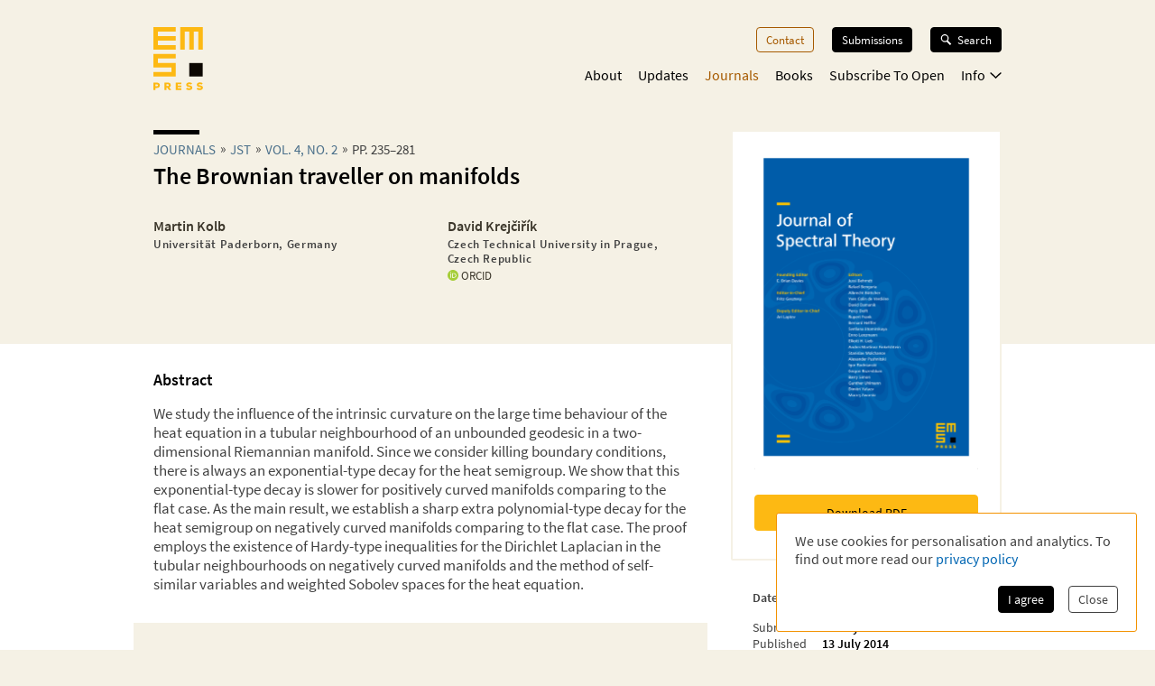

--- FILE ---
content_type: application/javascript; charset=UTF-8
request_url: https://ems.press/_next/static/chunks/6350-2e7e85e99a8a9e61.js
body_size: 2836
content:
try{!function(){var e="undefined"!=typeof window?window:"undefined"!=typeof global?global:"undefined"!=typeof globalThis?globalThis:"undefined"!=typeof self?self:{},t=(new e.Error).stack;t&&(e._sentryDebugIds=e._sentryDebugIds||{},e._sentryDebugIds[t]="3219f615-4f3e-4faf-b889-1d1207d142c1",e._sentryDebugIdIdentifier="sentry-dbid-3219f615-4f3e-4faf-b889-1d1207d142c1")}()}catch(e){}"use strict";(self.webpackChunk_N_E=self.webpackChunk_N_E||[]).push([[6350],{14839:(e,t,r)=>{Object.defineProperty(t,"__esModule",{value:!0}),Object.defineProperty(t,"default",{enumerable:!0,get:function(){return d}});let n=r(98753),a=r(24069),o=r(96228),l=r(88805),u=r(87886),i=r(21521),c=r(18185),s=r(71854);function d(e){let{replace:t,scroll:r,prefetch:d,ref:f,...b}=e,p=(0,a.useContext)(u.AppRouterContext),h=b.action,m="string"==typeof h;for(let e of i.DISALLOWED_FORM_PROPS)e in b&&delete b[e];let w=!!p&&m&&null===(!1===d||null===d?d:null),g=(0,a.useCallback)(e=>(w&&null!==p&&(0,c.mountFormInstance)(e,h,p,s.FetchStrategy.PPR),()=>{(0,c.unmountPrefetchableInstance)(e)}),[w,h,p]),v=(0,l.useMergedRef)(g,null!=f?f:null);if(!m)return(0,n.jsx)("form",{...b,ref:v});let y=(0,o.addBasePath)(h);return(0,n.jsx)("form",{...b,ref:v,action:y,onSubmit:e=>(function(e,t){let{actionHref:r,onSubmit:n,replace:a,scroll:o,router:l}=t;if("function"==typeof n&&(n(e),e.defaultPrevented)||!l)return;let u=e.currentTarget,c=e.nativeEvent.submitter,s=r;if(c){if((0,i.hasUnsupportedSubmitterAttributes)(c)||(0,i.hasReactClientActionAttributes)(c))return;let e=c.getAttribute("formAction");null!==e&&(s=e)}let d=(0,i.createFormSubmitDestinationUrl)(s,u);e.preventDefault();let f=d.href;l[a?"replace":"push"](f,{scroll:o})})(e,{router:p,actionHref:y,replace:t,scroll:r,onSubmit:b.onSubmit})})}("function"==typeof t.default||"object"==typeof t.default&&null!==t.default)&&void 0===t.default.__esModule&&(Object.defineProperty(t.default,"__esModule",{value:!0}),Object.assign(t.default,t),e.exports=t.default)},21521:(e,t)=>{Object.defineProperty(t,"__esModule",{value:!0}),!function(e,t){for(var r in t)Object.defineProperty(e,r,{enumerable:!0,get:t[r]})}(t,{DISALLOWED_FORM_PROPS:function(){return r},checkFormActionUrl:function(){return a},createFormSubmitDestinationUrl:function(){return n},hasReactClientActionAttributes:function(){return c},hasUnsupportedSubmitterAttributes:function(){return i},isSupportedFormEncType:function(){return o},isSupportedFormMethod:function(){return l},isSupportedFormTarget:function(){return u}});let r=["method","encType","target"];function n(e,t){let r;try{let t=window.location.href;r=new URL(e,t)}catch(t){throw Object.defineProperty(Error('Cannot parse form action "'+e+'" as a URL',{cause:t}),"__NEXT_ERROR_CODE",{value:"E152",enumerable:!1,configurable:!0})}for(let[e,n]of(r.searchParams.size&&(r.search=""),new FormData(t)))"string"!=typeof n&&(n=n.name),r.searchParams.append(e,n);return r}function a(e,t){let r,n="action"===t?"an `action`":"a `formAction`";try{r=new URL(e,"http://n")}catch(t){console.error("<Form> received "+n+' that cannot be parsed as a URL: "'+e+'".');return}r.searchParams.size&&console.warn("<Form> received "+n+' that contains search params: "'+e+'". This is not supported, and they will be ignored. If you need to pass in additional search params, use an `<input type="hidden" />` instead.')}let o=e=>"application/x-www-form-urlencoded"===e,l=e=>"get"===e,u=e=>"_self"===e;function i(e){let t=e.getAttribute("formEncType");if(null!==t&&!o(t))return!0;let r=e.getAttribute("formMethod");if(null!==r&&!l(r))return!0;let n=e.getAttribute("formTarget");return!(null===n||u(n))}function c(e){let t=e.getAttribute("formAction");return t&&/\s*javascript:/i.test(t)}("function"==typeof t.default||"object"==typeof t.default&&null!==t.default)&&void 0===t.default.__esModule&&(Object.defineProperty(t.default,"__esModule",{value:!0}),Object.assign(t.default,t),e.exports=t.default)},32813:(e,t,r)=>{r.d(t,{Ip:()=>o,JZ:()=>i,nh:()=>l,u0:()=>a});var n=r(17853);let a=[{slug:"(overview)",name:"Overview"},{slug:"editorial-board",name:"Editorial Board"},{slug:"read",name:"Read"},{slug:"submit",name:"Submit"},{slug:"subscribe",name:"Subscribe"}],o=[{slug:"(overview)",name:"Overview"},{slug:"contents",name:"Contents"},{slug:"reviews",name:"Reviews"}],l=[{slug:"(titles)",name:"Titles"},{slug:"editorial-board",name:"Editorial Board"},{slug:"submit",name:"Submit"},{slug:"subscribe",name:"Subscribe"}],u="standalone",i={index:()=>(0,n.w)({url:"/"}),doi:e=>(0,n.w)({url:"https://doi.org/".concat(e)}),download:e=>(0,n.w)({url:"/downloads/".concat(e)}),contentApiFile:(e,t)=>(0,n.w)({url:"/content/".concat(e,"/").concat(t)}),journals:()=>(0,n.w)({url:"/journals"}),journalPackage:()=>(0,n.w)({url:"/journals/package"}),journalDetail:(e,t)=>{let r=void 0===t||"(overview)"===t?"/journals/".concat(e):"/journals/".concat(e,"/").concat(t);return(0,n.w)({url:r})},journalIssue:(e,t)=>(0,n.w)({url:"/journals/".concat(e,"/issues/").concat(t)}),journalForthcomingArticles:e=>(0,n.w)({url:"/journals/".concat(e,"/articles/forthcoming")}),journalOnlineFirstArticles:e=>(0,n.w)({url:"/journals/".concat(e,"/articles/online-first")}),journalArticle:(e,t,r)=>{let a="/journals/".concat(e,"/articles/").concat(t);return r?(0,n.w)({url:"".concat(a,"?na")}):(0,n.w)({url:a})},updates:function(){let e=arguments.length>0&&void 0!==arguments[0]?arguments[0]:1,t=arguments.length>1&&void 0!==arguments[1]?arguments[1]:[];if(1===e&&0===t.length)return(0,n.w)({url:"/updates"});let r=new URLSearchParams;return 1!==e&&r.append("p",e.toString()),(null!=t?t:[]).sort().forEach(e=>{r.append("tag",e)}),(0,n.w)({url:"/updates?".concat(r.toString())})},updatesArticle:e=>(0,n.w)({url:"/updates/".concat(e)}),contact:()=>(0,n.w)({url:"/contact"}),books:()=>(0,n.w)({url:"/books"}),bookSeries:()=>(0,n.w)({url:"/books/series"}),booksSeriesDetail:(e,t)=>void 0===t||"(titles)"===t?(0,n.w)({url:"/books/".concat(e)}):(0,n.w)({url:"/books/".concat(e,"/").concat(t)}),booksStandalone:()=>(0,n.w)({url:"/books/".concat(u)}),book:(e,t,r)=>(0,n.w)({url:void 0===r||"(overview)"===r?"/books/".concat(null!=t?t:u,"/").concat(e):"/books/".concat(null!=t?t:u,"/").concat(e,"/").concat(r)}),bookChapter:(e,t,r)=>(0,n.w)({url:"/books/".concat(null!=t?t:u,"/").concat(e,"/").concat(r)}),bookBuy:(e,t)=>(0,n.w)({url:"/books/".concat(null!=t?t:u,"/").concat(e,"/buy")}),collections:()=>({url:"/collections"}),hardcodedKashiwaraAbel2025:()=>({url:"/collections/kashiwara-abel-2025",title:"2025 Abel Laureate - Masaki Kashiwara"}),hardcodedKashiwaraAbel2025SerialArticles:()=>({url:"/collections/kashiwara-abel-2025/serial-articles",title:"Serial articles | 2025 Abel Laureate - Masaki Kashiwara"}),checkout:e=>({url:"/checkout/".concat(e)}),search:function(){let e=arguments.length>0&&void 0!==arguments[0]?arguments[0]:"",t=arguments.length>1&&void 0!==arguments[1]?arguments[1]:1;if(""==e&&1==t)return(0,n.w)({url:"/search"});let r=new URLSearchParams;return r.append("term",e),1!==t&&r.append("p",t.toString()),(0,n.w)({url:"/search?".concat(r.toString())})},acr:()=>(0,n.w)({url:"accessibility/conformance-report"}),defaultPage:e=>(0,n.w)({url:new URL(e,"https://placeholder.com").pathname})}},32876:(e,t,r)=>{r.d(t,{A:()=>u});var n=r(98753),a=r(60648),o=r(95102),l=r(45639);function u(e){let{pending:t}=(0,a.useFormStatus)();return(0,n.jsx)(o.Button,{primary:!0,type:"submit",disabled:!e.searchTermIsValid||t,children:(0,n.jsx)(l.W,{})})}},45639:(e,t,r)=>{r.d(t,{W:()=>a});var n=r(98753);r(24069);let a=e=>{let{color:t="white"}=e;return(0,n.jsx)("svg",{xmlns:"http://www.w3.org/2000/svg",width:"100%",height:"100%",viewBox:"0 0 18.9 19.688",children:(0,n.jsx)("path",{fill:t,"data-name":"Combined Shape",d:"M10.4,13.354a7.1,7.1,0,1,1,2.343-2l6.16,6.16-2.169,2.169ZM2.025,7.088A5.063,5.063,0,1,0,7.088,2.025,5.068,5.068,0,0,0,2.025,7.088Z",transform:"translate(0 0)"})})}}}]);